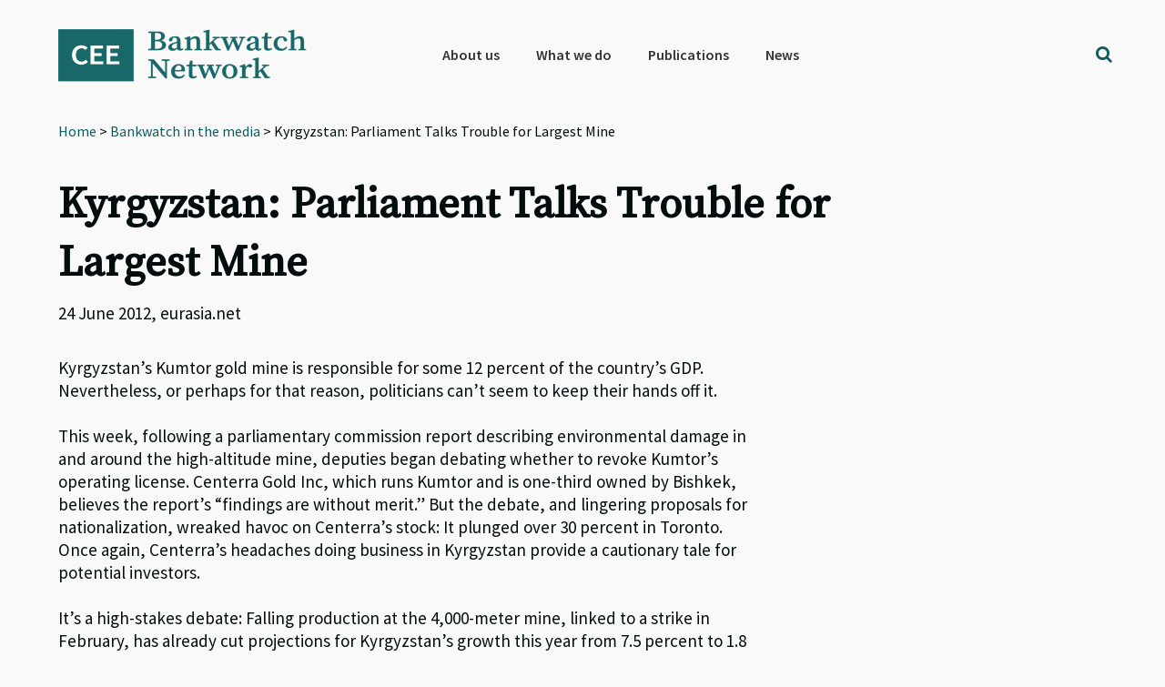

--- FILE ---
content_type: text/html; charset=utf-8
request_url: https://www.google.com/recaptcha/api2/anchor?ar=1&k=6Lfh3LQUAAAAALCJ-O4rkVrTbVFE7HtgCobhTW6N&co=aHR0cHM6Ly9iYW5rd2F0Y2gub3JnOjQ0Mw..&hl=en&v=N67nZn4AqZkNcbeMu4prBgzg&size=invisible&anchor-ms=20000&execute-ms=30000&cb=x5daxx6iupn
body_size: 48773
content:
<!DOCTYPE HTML><html dir="ltr" lang="en"><head><meta http-equiv="Content-Type" content="text/html; charset=UTF-8">
<meta http-equiv="X-UA-Compatible" content="IE=edge">
<title>reCAPTCHA</title>
<style type="text/css">
/* cyrillic-ext */
@font-face {
  font-family: 'Roboto';
  font-style: normal;
  font-weight: 400;
  font-stretch: 100%;
  src: url(//fonts.gstatic.com/s/roboto/v48/KFO7CnqEu92Fr1ME7kSn66aGLdTylUAMa3GUBHMdazTgWw.woff2) format('woff2');
  unicode-range: U+0460-052F, U+1C80-1C8A, U+20B4, U+2DE0-2DFF, U+A640-A69F, U+FE2E-FE2F;
}
/* cyrillic */
@font-face {
  font-family: 'Roboto';
  font-style: normal;
  font-weight: 400;
  font-stretch: 100%;
  src: url(//fonts.gstatic.com/s/roboto/v48/KFO7CnqEu92Fr1ME7kSn66aGLdTylUAMa3iUBHMdazTgWw.woff2) format('woff2');
  unicode-range: U+0301, U+0400-045F, U+0490-0491, U+04B0-04B1, U+2116;
}
/* greek-ext */
@font-face {
  font-family: 'Roboto';
  font-style: normal;
  font-weight: 400;
  font-stretch: 100%;
  src: url(//fonts.gstatic.com/s/roboto/v48/KFO7CnqEu92Fr1ME7kSn66aGLdTylUAMa3CUBHMdazTgWw.woff2) format('woff2');
  unicode-range: U+1F00-1FFF;
}
/* greek */
@font-face {
  font-family: 'Roboto';
  font-style: normal;
  font-weight: 400;
  font-stretch: 100%;
  src: url(//fonts.gstatic.com/s/roboto/v48/KFO7CnqEu92Fr1ME7kSn66aGLdTylUAMa3-UBHMdazTgWw.woff2) format('woff2');
  unicode-range: U+0370-0377, U+037A-037F, U+0384-038A, U+038C, U+038E-03A1, U+03A3-03FF;
}
/* math */
@font-face {
  font-family: 'Roboto';
  font-style: normal;
  font-weight: 400;
  font-stretch: 100%;
  src: url(//fonts.gstatic.com/s/roboto/v48/KFO7CnqEu92Fr1ME7kSn66aGLdTylUAMawCUBHMdazTgWw.woff2) format('woff2');
  unicode-range: U+0302-0303, U+0305, U+0307-0308, U+0310, U+0312, U+0315, U+031A, U+0326-0327, U+032C, U+032F-0330, U+0332-0333, U+0338, U+033A, U+0346, U+034D, U+0391-03A1, U+03A3-03A9, U+03B1-03C9, U+03D1, U+03D5-03D6, U+03F0-03F1, U+03F4-03F5, U+2016-2017, U+2034-2038, U+203C, U+2040, U+2043, U+2047, U+2050, U+2057, U+205F, U+2070-2071, U+2074-208E, U+2090-209C, U+20D0-20DC, U+20E1, U+20E5-20EF, U+2100-2112, U+2114-2115, U+2117-2121, U+2123-214F, U+2190, U+2192, U+2194-21AE, U+21B0-21E5, U+21F1-21F2, U+21F4-2211, U+2213-2214, U+2216-22FF, U+2308-230B, U+2310, U+2319, U+231C-2321, U+2336-237A, U+237C, U+2395, U+239B-23B7, U+23D0, U+23DC-23E1, U+2474-2475, U+25AF, U+25B3, U+25B7, U+25BD, U+25C1, U+25CA, U+25CC, U+25FB, U+266D-266F, U+27C0-27FF, U+2900-2AFF, U+2B0E-2B11, U+2B30-2B4C, U+2BFE, U+3030, U+FF5B, U+FF5D, U+1D400-1D7FF, U+1EE00-1EEFF;
}
/* symbols */
@font-face {
  font-family: 'Roboto';
  font-style: normal;
  font-weight: 400;
  font-stretch: 100%;
  src: url(//fonts.gstatic.com/s/roboto/v48/KFO7CnqEu92Fr1ME7kSn66aGLdTylUAMaxKUBHMdazTgWw.woff2) format('woff2');
  unicode-range: U+0001-000C, U+000E-001F, U+007F-009F, U+20DD-20E0, U+20E2-20E4, U+2150-218F, U+2190, U+2192, U+2194-2199, U+21AF, U+21E6-21F0, U+21F3, U+2218-2219, U+2299, U+22C4-22C6, U+2300-243F, U+2440-244A, U+2460-24FF, U+25A0-27BF, U+2800-28FF, U+2921-2922, U+2981, U+29BF, U+29EB, U+2B00-2BFF, U+4DC0-4DFF, U+FFF9-FFFB, U+10140-1018E, U+10190-1019C, U+101A0, U+101D0-101FD, U+102E0-102FB, U+10E60-10E7E, U+1D2C0-1D2D3, U+1D2E0-1D37F, U+1F000-1F0FF, U+1F100-1F1AD, U+1F1E6-1F1FF, U+1F30D-1F30F, U+1F315, U+1F31C, U+1F31E, U+1F320-1F32C, U+1F336, U+1F378, U+1F37D, U+1F382, U+1F393-1F39F, U+1F3A7-1F3A8, U+1F3AC-1F3AF, U+1F3C2, U+1F3C4-1F3C6, U+1F3CA-1F3CE, U+1F3D4-1F3E0, U+1F3ED, U+1F3F1-1F3F3, U+1F3F5-1F3F7, U+1F408, U+1F415, U+1F41F, U+1F426, U+1F43F, U+1F441-1F442, U+1F444, U+1F446-1F449, U+1F44C-1F44E, U+1F453, U+1F46A, U+1F47D, U+1F4A3, U+1F4B0, U+1F4B3, U+1F4B9, U+1F4BB, U+1F4BF, U+1F4C8-1F4CB, U+1F4D6, U+1F4DA, U+1F4DF, U+1F4E3-1F4E6, U+1F4EA-1F4ED, U+1F4F7, U+1F4F9-1F4FB, U+1F4FD-1F4FE, U+1F503, U+1F507-1F50B, U+1F50D, U+1F512-1F513, U+1F53E-1F54A, U+1F54F-1F5FA, U+1F610, U+1F650-1F67F, U+1F687, U+1F68D, U+1F691, U+1F694, U+1F698, U+1F6AD, U+1F6B2, U+1F6B9-1F6BA, U+1F6BC, U+1F6C6-1F6CF, U+1F6D3-1F6D7, U+1F6E0-1F6EA, U+1F6F0-1F6F3, U+1F6F7-1F6FC, U+1F700-1F7FF, U+1F800-1F80B, U+1F810-1F847, U+1F850-1F859, U+1F860-1F887, U+1F890-1F8AD, U+1F8B0-1F8BB, U+1F8C0-1F8C1, U+1F900-1F90B, U+1F93B, U+1F946, U+1F984, U+1F996, U+1F9E9, U+1FA00-1FA6F, U+1FA70-1FA7C, U+1FA80-1FA89, U+1FA8F-1FAC6, U+1FACE-1FADC, U+1FADF-1FAE9, U+1FAF0-1FAF8, U+1FB00-1FBFF;
}
/* vietnamese */
@font-face {
  font-family: 'Roboto';
  font-style: normal;
  font-weight: 400;
  font-stretch: 100%;
  src: url(//fonts.gstatic.com/s/roboto/v48/KFO7CnqEu92Fr1ME7kSn66aGLdTylUAMa3OUBHMdazTgWw.woff2) format('woff2');
  unicode-range: U+0102-0103, U+0110-0111, U+0128-0129, U+0168-0169, U+01A0-01A1, U+01AF-01B0, U+0300-0301, U+0303-0304, U+0308-0309, U+0323, U+0329, U+1EA0-1EF9, U+20AB;
}
/* latin-ext */
@font-face {
  font-family: 'Roboto';
  font-style: normal;
  font-weight: 400;
  font-stretch: 100%;
  src: url(//fonts.gstatic.com/s/roboto/v48/KFO7CnqEu92Fr1ME7kSn66aGLdTylUAMa3KUBHMdazTgWw.woff2) format('woff2');
  unicode-range: U+0100-02BA, U+02BD-02C5, U+02C7-02CC, U+02CE-02D7, U+02DD-02FF, U+0304, U+0308, U+0329, U+1D00-1DBF, U+1E00-1E9F, U+1EF2-1EFF, U+2020, U+20A0-20AB, U+20AD-20C0, U+2113, U+2C60-2C7F, U+A720-A7FF;
}
/* latin */
@font-face {
  font-family: 'Roboto';
  font-style: normal;
  font-weight: 400;
  font-stretch: 100%;
  src: url(//fonts.gstatic.com/s/roboto/v48/KFO7CnqEu92Fr1ME7kSn66aGLdTylUAMa3yUBHMdazQ.woff2) format('woff2');
  unicode-range: U+0000-00FF, U+0131, U+0152-0153, U+02BB-02BC, U+02C6, U+02DA, U+02DC, U+0304, U+0308, U+0329, U+2000-206F, U+20AC, U+2122, U+2191, U+2193, U+2212, U+2215, U+FEFF, U+FFFD;
}
/* cyrillic-ext */
@font-face {
  font-family: 'Roboto';
  font-style: normal;
  font-weight: 500;
  font-stretch: 100%;
  src: url(//fonts.gstatic.com/s/roboto/v48/KFO7CnqEu92Fr1ME7kSn66aGLdTylUAMa3GUBHMdazTgWw.woff2) format('woff2');
  unicode-range: U+0460-052F, U+1C80-1C8A, U+20B4, U+2DE0-2DFF, U+A640-A69F, U+FE2E-FE2F;
}
/* cyrillic */
@font-face {
  font-family: 'Roboto';
  font-style: normal;
  font-weight: 500;
  font-stretch: 100%;
  src: url(//fonts.gstatic.com/s/roboto/v48/KFO7CnqEu92Fr1ME7kSn66aGLdTylUAMa3iUBHMdazTgWw.woff2) format('woff2');
  unicode-range: U+0301, U+0400-045F, U+0490-0491, U+04B0-04B1, U+2116;
}
/* greek-ext */
@font-face {
  font-family: 'Roboto';
  font-style: normal;
  font-weight: 500;
  font-stretch: 100%;
  src: url(//fonts.gstatic.com/s/roboto/v48/KFO7CnqEu92Fr1ME7kSn66aGLdTylUAMa3CUBHMdazTgWw.woff2) format('woff2');
  unicode-range: U+1F00-1FFF;
}
/* greek */
@font-face {
  font-family: 'Roboto';
  font-style: normal;
  font-weight: 500;
  font-stretch: 100%;
  src: url(//fonts.gstatic.com/s/roboto/v48/KFO7CnqEu92Fr1ME7kSn66aGLdTylUAMa3-UBHMdazTgWw.woff2) format('woff2');
  unicode-range: U+0370-0377, U+037A-037F, U+0384-038A, U+038C, U+038E-03A1, U+03A3-03FF;
}
/* math */
@font-face {
  font-family: 'Roboto';
  font-style: normal;
  font-weight: 500;
  font-stretch: 100%;
  src: url(//fonts.gstatic.com/s/roboto/v48/KFO7CnqEu92Fr1ME7kSn66aGLdTylUAMawCUBHMdazTgWw.woff2) format('woff2');
  unicode-range: U+0302-0303, U+0305, U+0307-0308, U+0310, U+0312, U+0315, U+031A, U+0326-0327, U+032C, U+032F-0330, U+0332-0333, U+0338, U+033A, U+0346, U+034D, U+0391-03A1, U+03A3-03A9, U+03B1-03C9, U+03D1, U+03D5-03D6, U+03F0-03F1, U+03F4-03F5, U+2016-2017, U+2034-2038, U+203C, U+2040, U+2043, U+2047, U+2050, U+2057, U+205F, U+2070-2071, U+2074-208E, U+2090-209C, U+20D0-20DC, U+20E1, U+20E5-20EF, U+2100-2112, U+2114-2115, U+2117-2121, U+2123-214F, U+2190, U+2192, U+2194-21AE, U+21B0-21E5, U+21F1-21F2, U+21F4-2211, U+2213-2214, U+2216-22FF, U+2308-230B, U+2310, U+2319, U+231C-2321, U+2336-237A, U+237C, U+2395, U+239B-23B7, U+23D0, U+23DC-23E1, U+2474-2475, U+25AF, U+25B3, U+25B7, U+25BD, U+25C1, U+25CA, U+25CC, U+25FB, U+266D-266F, U+27C0-27FF, U+2900-2AFF, U+2B0E-2B11, U+2B30-2B4C, U+2BFE, U+3030, U+FF5B, U+FF5D, U+1D400-1D7FF, U+1EE00-1EEFF;
}
/* symbols */
@font-face {
  font-family: 'Roboto';
  font-style: normal;
  font-weight: 500;
  font-stretch: 100%;
  src: url(//fonts.gstatic.com/s/roboto/v48/KFO7CnqEu92Fr1ME7kSn66aGLdTylUAMaxKUBHMdazTgWw.woff2) format('woff2');
  unicode-range: U+0001-000C, U+000E-001F, U+007F-009F, U+20DD-20E0, U+20E2-20E4, U+2150-218F, U+2190, U+2192, U+2194-2199, U+21AF, U+21E6-21F0, U+21F3, U+2218-2219, U+2299, U+22C4-22C6, U+2300-243F, U+2440-244A, U+2460-24FF, U+25A0-27BF, U+2800-28FF, U+2921-2922, U+2981, U+29BF, U+29EB, U+2B00-2BFF, U+4DC0-4DFF, U+FFF9-FFFB, U+10140-1018E, U+10190-1019C, U+101A0, U+101D0-101FD, U+102E0-102FB, U+10E60-10E7E, U+1D2C0-1D2D3, U+1D2E0-1D37F, U+1F000-1F0FF, U+1F100-1F1AD, U+1F1E6-1F1FF, U+1F30D-1F30F, U+1F315, U+1F31C, U+1F31E, U+1F320-1F32C, U+1F336, U+1F378, U+1F37D, U+1F382, U+1F393-1F39F, U+1F3A7-1F3A8, U+1F3AC-1F3AF, U+1F3C2, U+1F3C4-1F3C6, U+1F3CA-1F3CE, U+1F3D4-1F3E0, U+1F3ED, U+1F3F1-1F3F3, U+1F3F5-1F3F7, U+1F408, U+1F415, U+1F41F, U+1F426, U+1F43F, U+1F441-1F442, U+1F444, U+1F446-1F449, U+1F44C-1F44E, U+1F453, U+1F46A, U+1F47D, U+1F4A3, U+1F4B0, U+1F4B3, U+1F4B9, U+1F4BB, U+1F4BF, U+1F4C8-1F4CB, U+1F4D6, U+1F4DA, U+1F4DF, U+1F4E3-1F4E6, U+1F4EA-1F4ED, U+1F4F7, U+1F4F9-1F4FB, U+1F4FD-1F4FE, U+1F503, U+1F507-1F50B, U+1F50D, U+1F512-1F513, U+1F53E-1F54A, U+1F54F-1F5FA, U+1F610, U+1F650-1F67F, U+1F687, U+1F68D, U+1F691, U+1F694, U+1F698, U+1F6AD, U+1F6B2, U+1F6B9-1F6BA, U+1F6BC, U+1F6C6-1F6CF, U+1F6D3-1F6D7, U+1F6E0-1F6EA, U+1F6F0-1F6F3, U+1F6F7-1F6FC, U+1F700-1F7FF, U+1F800-1F80B, U+1F810-1F847, U+1F850-1F859, U+1F860-1F887, U+1F890-1F8AD, U+1F8B0-1F8BB, U+1F8C0-1F8C1, U+1F900-1F90B, U+1F93B, U+1F946, U+1F984, U+1F996, U+1F9E9, U+1FA00-1FA6F, U+1FA70-1FA7C, U+1FA80-1FA89, U+1FA8F-1FAC6, U+1FACE-1FADC, U+1FADF-1FAE9, U+1FAF0-1FAF8, U+1FB00-1FBFF;
}
/* vietnamese */
@font-face {
  font-family: 'Roboto';
  font-style: normal;
  font-weight: 500;
  font-stretch: 100%;
  src: url(//fonts.gstatic.com/s/roboto/v48/KFO7CnqEu92Fr1ME7kSn66aGLdTylUAMa3OUBHMdazTgWw.woff2) format('woff2');
  unicode-range: U+0102-0103, U+0110-0111, U+0128-0129, U+0168-0169, U+01A0-01A1, U+01AF-01B0, U+0300-0301, U+0303-0304, U+0308-0309, U+0323, U+0329, U+1EA0-1EF9, U+20AB;
}
/* latin-ext */
@font-face {
  font-family: 'Roboto';
  font-style: normal;
  font-weight: 500;
  font-stretch: 100%;
  src: url(//fonts.gstatic.com/s/roboto/v48/KFO7CnqEu92Fr1ME7kSn66aGLdTylUAMa3KUBHMdazTgWw.woff2) format('woff2');
  unicode-range: U+0100-02BA, U+02BD-02C5, U+02C7-02CC, U+02CE-02D7, U+02DD-02FF, U+0304, U+0308, U+0329, U+1D00-1DBF, U+1E00-1E9F, U+1EF2-1EFF, U+2020, U+20A0-20AB, U+20AD-20C0, U+2113, U+2C60-2C7F, U+A720-A7FF;
}
/* latin */
@font-face {
  font-family: 'Roboto';
  font-style: normal;
  font-weight: 500;
  font-stretch: 100%;
  src: url(//fonts.gstatic.com/s/roboto/v48/KFO7CnqEu92Fr1ME7kSn66aGLdTylUAMa3yUBHMdazQ.woff2) format('woff2');
  unicode-range: U+0000-00FF, U+0131, U+0152-0153, U+02BB-02BC, U+02C6, U+02DA, U+02DC, U+0304, U+0308, U+0329, U+2000-206F, U+20AC, U+2122, U+2191, U+2193, U+2212, U+2215, U+FEFF, U+FFFD;
}
/* cyrillic-ext */
@font-face {
  font-family: 'Roboto';
  font-style: normal;
  font-weight: 900;
  font-stretch: 100%;
  src: url(//fonts.gstatic.com/s/roboto/v48/KFO7CnqEu92Fr1ME7kSn66aGLdTylUAMa3GUBHMdazTgWw.woff2) format('woff2');
  unicode-range: U+0460-052F, U+1C80-1C8A, U+20B4, U+2DE0-2DFF, U+A640-A69F, U+FE2E-FE2F;
}
/* cyrillic */
@font-face {
  font-family: 'Roboto';
  font-style: normal;
  font-weight: 900;
  font-stretch: 100%;
  src: url(//fonts.gstatic.com/s/roboto/v48/KFO7CnqEu92Fr1ME7kSn66aGLdTylUAMa3iUBHMdazTgWw.woff2) format('woff2');
  unicode-range: U+0301, U+0400-045F, U+0490-0491, U+04B0-04B1, U+2116;
}
/* greek-ext */
@font-face {
  font-family: 'Roboto';
  font-style: normal;
  font-weight: 900;
  font-stretch: 100%;
  src: url(//fonts.gstatic.com/s/roboto/v48/KFO7CnqEu92Fr1ME7kSn66aGLdTylUAMa3CUBHMdazTgWw.woff2) format('woff2');
  unicode-range: U+1F00-1FFF;
}
/* greek */
@font-face {
  font-family: 'Roboto';
  font-style: normal;
  font-weight: 900;
  font-stretch: 100%;
  src: url(//fonts.gstatic.com/s/roboto/v48/KFO7CnqEu92Fr1ME7kSn66aGLdTylUAMa3-UBHMdazTgWw.woff2) format('woff2');
  unicode-range: U+0370-0377, U+037A-037F, U+0384-038A, U+038C, U+038E-03A1, U+03A3-03FF;
}
/* math */
@font-face {
  font-family: 'Roboto';
  font-style: normal;
  font-weight: 900;
  font-stretch: 100%;
  src: url(//fonts.gstatic.com/s/roboto/v48/KFO7CnqEu92Fr1ME7kSn66aGLdTylUAMawCUBHMdazTgWw.woff2) format('woff2');
  unicode-range: U+0302-0303, U+0305, U+0307-0308, U+0310, U+0312, U+0315, U+031A, U+0326-0327, U+032C, U+032F-0330, U+0332-0333, U+0338, U+033A, U+0346, U+034D, U+0391-03A1, U+03A3-03A9, U+03B1-03C9, U+03D1, U+03D5-03D6, U+03F0-03F1, U+03F4-03F5, U+2016-2017, U+2034-2038, U+203C, U+2040, U+2043, U+2047, U+2050, U+2057, U+205F, U+2070-2071, U+2074-208E, U+2090-209C, U+20D0-20DC, U+20E1, U+20E5-20EF, U+2100-2112, U+2114-2115, U+2117-2121, U+2123-214F, U+2190, U+2192, U+2194-21AE, U+21B0-21E5, U+21F1-21F2, U+21F4-2211, U+2213-2214, U+2216-22FF, U+2308-230B, U+2310, U+2319, U+231C-2321, U+2336-237A, U+237C, U+2395, U+239B-23B7, U+23D0, U+23DC-23E1, U+2474-2475, U+25AF, U+25B3, U+25B7, U+25BD, U+25C1, U+25CA, U+25CC, U+25FB, U+266D-266F, U+27C0-27FF, U+2900-2AFF, U+2B0E-2B11, U+2B30-2B4C, U+2BFE, U+3030, U+FF5B, U+FF5D, U+1D400-1D7FF, U+1EE00-1EEFF;
}
/* symbols */
@font-face {
  font-family: 'Roboto';
  font-style: normal;
  font-weight: 900;
  font-stretch: 100%;
  src: url(//fonts.gstatic.com/s/roboto/v48/KFO7CnqEu92Fr1ME7kSn66aGLdTylUAMaxKUBHMdazTgWw.woff2) format('woff2');
  unicode-range: U+0001-000C, U+000E-001F, U+007F-009F, U+20DD-20E0, U+20E2-20E4, U+2150-218F, U+2190, U+2192, U+2194-2199, U+21AF, U+21E6-21F0, U+21F3, U+2218-2219, U+2299, U+22C4-22C6, U+2300-243F, U+2440-244A, U+2460-24FF, U+25A0-27BF, U+2800-28FF, U+2921-2922, U+2981, U+29BF, U+29EB, U+2B00-2BFF, U+4DC0-4DFF, U+FFF9-FFFB, U+10140-1018E, U+10190-1019C, U+101A0, U+101D0-101FD, U+102E0-102FB, U+10E60-10E7E, U+1D2C0-1D2D3, U+1D2E0-1D37F, U+1F000-1F0FF, U+1F100-1F1AD, U+1F1E6-1F1FF, U+1F30D-1F30F, U+1F315, U+1F31C, U+1F31E, U+1F320-1F32C, U+1F336, U+1F378, U+1F37D, U+1F382, U+1F393-1F39F, U+1F3A7-1F3A8, U+1F3AC-1F3AF, U+1F3C2, U+1F3C4-1F3C6, U+1F3CA-1F3CE, U+1F3D4-1F3E0, U+1F3ED, U+1F3F1-1F3F3, U+1F3F5-1F3F7, U+1F408, U+1F415, U+1F41F, U+1F426, U+1F43F, U+1F441-1F442, U+1F444, U+1F446-1F449, U+1F44C-1F44E, U+1F453, U+1F46A, U+1F47D, U+1F4A3, U+1F4B0, U+1F4B3, U+1F4B9, U+1F4BB, U+1F4BF, U+1F4C8-1F4CB, U+1F4D6, U+1F4DA, U+1F4DF, U+1F4E3-1F4E6, U+1F4EA-1F4ED, U+1F4F7, U+1F4F9-1F4FB, U+1F4FD-1F4FE, U+1F503, U+1F507-1F50B, U+1F50D, U+1F512-1F513, U+1F53E-1F54A, U+1F54F-1F5FA, U+1F610, U+1F650-1F67F, U+1F687, U+1F68D, U+1F691, U+1F694, U+1F698, U+1F6AD, U+1F6B2, U+1F6B9-1F6BA, U+1F6BC, U+1F6C6-1F6CF, U+1F6D3-1F6D7, U+1F6E0-1F6EA, U+1F6F0-1F6F3, U+1F6F7-1F6FC, U+1F700-1F7FF, U+1F800-1F80B, U+1F810-1F847, U+1F850-1F859, U+1F860-1F887, U+1F890-1F8AD, U+1F8B0-1F8BB, U+1F8C0-1F8C1, U+1F900-1F90B, U+1F93B, U+1F946, U+1F984, U+1F996, U+1F9E9, U+1FA00-1FA6F, U+1FA70-1FA7C, U+1FA80-1FA89, U+1FA8F-1FAC6, U+1FACE-1FADC, U+1FADF-1FAE9, U+1FAF0-1FAF8, U+1FB00-1FBFF;
}
/* vietnamese */
@font-face {
  font-family: 'Roboto';
  font-style: normal;
  font-weight: 900;
  font-stretch: 100%;
  src: url(//fonts.gstatic.com/s/roboto/v48/KFO7CnqEu92Fr1ME7kSn66aGLdTylUAMa3OUBHMdazTgWw.woff2) format('woff2');
  unicode-range: U+0102-0103, U+0110-0111, U+0128-0129, U+0168-0169, U+01A0-01A1, U+01AF-01B0, U+0300-0301, U+0303-0304, U+0308-0309, U+0323, U+0329, U+1EA0-1EF9, U+20AB;
}
/* latin-ext */
@font-face {
  font-family: 'Roboto';
  font-style: normal;
  font-weight: 900;
  font-stretch: 100%;
  src: url(//fonts.gstatic.com/s/roboto/v48/KFO7CnqEu92Fr1ME7kSn66aGLdTylUAMa3KUBHMdazTgWw.woff2) format('woff2');
  unicode-range: U+0100-02BA, U+02BD-02C5, U+02C7-02CC, U+02CE-02D7, U+02DD-02FF, U+0304, U+0308, U+0329, U+1D00-1DBF, U+1E00-1E9F, U+1EF2-1EFF, U+2020, U+20A0-20AB, U+20AD-20C0, U+2113, U+2C60-2C7F, U+A720-A7FF;
}
/* latin */
@font-face {
  font-family: 'Roboto';
  font-style: normal;
  font-weight: 900;
  font-stretch: 100%;
  src: url(//fonts.gstatic.com/s/roboto/v48/KFO7CnqEu92Fr1ME7kSn66aGLdTylUAMa3yUBHMdazQ.woff2) format('woff2');
  unicode-range: U+0000-00FF, U+0131, U+0152-0153, U+02BB-02BC, U+02C6, U+02DA, U+02DC, U+0304, U+0308, U+0329, U+2000-206F, U+20AC, U+2122, U+2191, U+2193, U+2212, U+2215, U+FEFF, U+FFFD;
}

</style>
<link rel="stylesheet" type="text/css" href="https://www.gstatic.com/recaptcha/releases/N67nZn4AqZkNcbeMu4prBgzg/styles__ltr.css">
<script nonce="2BfyZKVaHC6hel9yePTVVg" type="text/javascript">window['__recaptcha_api'] = 'https://www.google.com/recaptcha/api2/';</script>
<script type="text/javascript" src="https://www.gstatic.com/recaptcha/releases/N67nZn4AqZkNcbeMu4prBgzg/recaptcha__en.js" nonce="2BfyZKVaHC6hel9yePTVVg">
      
    </script></head>
<body><div id="rc-anchor-alert" class="rc-anchor-alert"></div>
<input type="hidden" id="recaptcha-token" value="[base64]">
<script type="text/javascript" nonce="2BfyZKVaHC6hel9yePTVVg">
      recaptcha.anchor.Main.init("[\x22ainput\x22,[\x22bgdata\x22,\x22\x22,\[base64]/[base64]/[base64]/bmV3IHJbeF0oY1swXSk6RT09Mj9uZXcgclt4XShjWzBdLGNbMV0pOkU9PTM/bmV3IHJbeF0oY1swXSxjWzFdLGNbMl0pOkU9PTQ/[base64]/[base64]/[base64]/[base64]/[base64]/[base64]/[base64]/[base64]\x22,\[base64]\\u003d\x22,\x22wq/DgXLDnVbDoD/DmcKpPHPDpS/CuTTDuyVbwq14wqlCwqDDmA0ZwrjCsUVRw6vDtTTCnVfClBHDqsKCw4wEw5zDssKHMCjCvnrDoAlaAknDpsOBwrjCj8OuB8KNw7wTwobDiR4Dw4HCtF5dfMKGw7rCrMK6FMKjwrYuwozDssObWMKVwo3Csi/[base64]/DtMOsw5/DjDXCnmc9w6E2SF/CkzN6fMO5w4hcw6/DicKObgQ2GMOENMOsworDkMKaw4nCscO4GSDDgMOBTMKJw7TDvh/[base64]/w7Bcw5rDl8KBwq3DphnCpDbClkXCn8KZw6zDlwfCh8OIwq/DjsKaK34Gw6RBw5RfYcOWQxLDhcKGajXDpsOVA3DClyjDtsKvCMOHZkQHwrbCjlo6w406wqEQwq7CnDLDlMKTLsK/w4keSiIfEcOPW8KlE2rCtHB6w5cEbEZHw6zCucK1SkDCrkzCg8KAD3LDkMOtZhpWA8KSw7HCgiRTw5LDqsKbw47Clns1W8OnWw0TVhMZw7IPV0ZTfsKGw59GGWZ+XELDocK9w7/CjMKcw7t0dQY+woDCojTChhXDocOvwrw3HsO7AXplw7lAMMKqwqw+FsOAw4M+wr3DgELCgsOWL8OMT8KXP8K2YcKTf8O8wqw+LBzDk3rDohYSwpZPwpwnLWQADMKLBMOPCcOARcOidsOGwqXCpU/Ct8KewokMXMOcDsKLwpAuKsKLSsORwqPDqRMpwo8AQRzDncKQacOkKMO9wqB7w6/Ct8O1Ahhed8KSB8ObdsKEPBB0F8Kbw7bCjyDDmsO8wrtyEcKhNWU0dMOGwqrCtsO2QsO2w5sBB8Ozw7YccHXDi1LDmsOMwrhxTMKWw5MrHzllwroxM8OeBcOmw6ArfcK4CyQRwp/CrMK8wqR6w4fDu8KqCEbCvXDCuUopO8KGw589wrXCv3QUVmo7D3oswqEWOE1wIcOhN2ocDHHCtcKJMcKCwqXDqMOCw4TDtwM8O8KAwrPChjhsBsO5w6J0FnLCpChVam4cw4zDvMKuwqHDjkjDmgNmGsK0dmgUwrrDvVRdwqTDkA/CrjU/w43DtDElHgzDjVZew7LDoUzCqcKKwr45XsKOwoZvHibCoy/Du2lEBcKKw7kIQMO5Wx49CTBFEg3ClkJsAsOaK8OowpcPIEEbwrAhwr/Cg1VxJMOtScKNUj/Dtx9IX8O6w6PDgMOvaMOjw6JJw5bDmwssF34YNsO8HHLCt8OUw6QAP8Ouwp9uBHIWw7bDhMOHwqHDnMKtFsKKw64MXsOYwqHDphnDscK2JcKow7Ybw7nDpBMNVDXCmMKwB05DMcOuDhtMQU3DjS/Dk8Ozw6XDtwRPNRY2Nx3Dj8OaZsO0TyoZwroiBMKew79FMcOkKMOzwpNlRFFDwqrDpsOcWjPDvsKyw4J2w6XDuMKpw7nDg3DDp8OZwpp0BMOtb3TCi8OIw73DlRJTCsOjw4t5wpPCqhMXw7jCocKQw7zDtsKfw7VJw67CssO8wq1UWyFEBGA/bzLCtBtBRUMKUwEiwocbw65qb8OPw6ovITTDl8KDLMO6woEKw5gIw6nCv8K/bipNDVXDlk1Gwp/DkAAIw7jDlMOLaMKeewXDq8O6ak7DgjYrf0nDtcKaw7Y6fcO7wpkfw6hswq51w4nDrcKQJsOPwrwaw4APRcO2AMKFw6fDosKiK2lLwovDmnU4U3tyV8KsQBVww7/[base64]/GzRqFsOGFzDCvcOrw6NUwo7Ck8KlwoQawooOwrfCuVPDrW7CgMKUHsKHLynCpMK5JWfCmsKcBsONw4w/w5VZW0Uzw58IOC3CqsK6w7nDg1Nrwr1wVMK+BcOWD8KYwpk9GHJYw5nDtcKgKMKSw5vCl8O5T0N0YcKmw4TDgcK+w5nCocKMFG3CosORw5zCjUPDlzjDqDM3aX/DisO2woYvEMKbw5d8C8Ohb8Ogw4c7RkXClyTCv2XDsUjDvsO3IQ/[base64]/CosKSCcO5Vy7Dj0tSwo/CscK9VVd2w7nCqEVUwpfCggTDgcKowqwvJMKBwr5OYcOGDBvCsCtWwp4TwqcvwrzDkWnDnsKVfXfDpDrDnl3DiyjCmGNBwr0helXCmn/Cqn4SK8Kqw4vCqcKAECHDg2JGw5bDr8OLwrxaPlLDt8K1RcKKfMOVwq1rQi3CtMKpXhHDpcKyJXB5S8O/w7nCvg/DhMKvw5bDgCzCuBsDworDucKUU8OHw4zCj8KIw4zCkXnDpycDB8O8GTnCjmPDn0AGGcK6dDAEw4V8FDBlPsOmwo3CtcKWVMKYw7bDhX40wqkgwqLCr0fCqMOjw5kxw43Dq0/DvhjDvBpXWMOlfE/CrgrCjGzCvcO+wrsnw6bDhsKVaA3DomYew55JCMKdLWTCuDg6WDfCiMKIbg9Hwq9ewohfwrkpw5ZyH8KUV8Onwpsnw5c8B8KuL8KHwrdNwqbDogV0wqpowrvDp8KUw7/DiRFLworChcOZOcOMwrrCu8KKw6AqTWpvOMOvEcO6MDxUwoxCL8OswonDky40GyHCt8KiwqJdCsKnYnHDgMK4OVh8wp5Pw6bDtxfCrV9eVSTCgcKodsKPwpMONxNyHl0obcKMw49tFMOjNMK/fTRiw7DDtcOYw7UkCkLDrRnDvsKRaxpvTMOtSj3CuSbCgDhIEg8vw7DDtMKsw5PCgiDDvMONwqJ1KMKVw6vDiRvCuMOBfsK0w44bHMKVwoDDvE/DoELClMK0wqnCnhvDqsOvdcOnw6fCkDE1FsKUw4FibsOgVTB2HsKow58Dwodsw67Du3skwpjDvFBnT34pDsKMBiQwM1vDsXJ4Ux1wZjA2RjfDmS7Dn1TCmyzCmsKCO0jDjCPCsC9nw4rCgg82wqQZw7rDvE/Dql9rXHbCnE0jw5fCmWTDosKFV1rDjjcbwpxeakzCtMK+wqlLw4TCow4eJQYWwo8Of8OTA1PCtcOmw7AVbsKEXsKXwpEFwpJ4w7ZcwrjDgsKdCTLClB3Cv8OTLsKfw6Ezw6/CksOZw4XDkwjChlrCmj0rP8OiwoQ9wow/wolDOsOtZMO+w5XDqcOMRR3CtXjDksOfw4zCg1TCjMOrwq51wqhBwqEZwplgfMOHGVfCrMOreWFSLsKdw4IHfXscwp4rw6jDjV9Bb8OXwo94w7tqDMKSa8KVwpfCgcKJbi/DpBHDm0XCgMOELsKrwpk9GyfCrwPCh8OVwp3CmMKJwr7DrS3CkMOOw57DqMKSwo3DqMK6McKFI1V6FWfDtcO5w67DmydkWjl3HsOKAxs4wrDDgx/DkcOdwoHDisORw4zDrjvDpxIVw5zCqSLClHUrw6LCgcOYcsKZw4HCicKyw4AVwpJOw7rCvXwKw4t3w6JXe8KvwrzDhsOjN8KTwqbCjQ7Cp8KowpXCn8KRSXrCt8Kew4Ajw51aw5cUw5sBw5jDik7Cv8Kiw73DhcK/w6LDuMOEw6dLwq/Djz/DtE4fwp3DhwTCrsOiOAllVCnDoADCvSktWkd9w4bDhcKLwqfDmcOaNcOFAGcPw4hCwoFGw47DjsObw65bHcKgdmtgaMO1w6AXwq0RRgorw4ElcsKIw64Bwp/DpcKqw6Qqw5vDicOFV8KRMcKmdMO7w7HDo8KNwpYFRSohXko/[base64]/[base64]/Ol87woFbMxzCmX17fsOzwodywrt2AcOAQMK9djsPw5HCuyhsFi8ZfsOjw48xWsK9w7vCnFcEwovCrMOxwo5GwpUww4zCkcKYw5/DjcO3PG/CpsKcwqF4w6BpwrBew7IkX8K7esKww58Xw5RDDgjCmX3CkMKeSMOiSz4fwpA0YsKHXC3Cjx4gTMOvCcK7dcK8PMOuw6DDv8KYw6LCgsK/f8KOf8OAwpDCoV5lw6vDlnPDhcOoRkPCoQxZaMO/XcKawobClC0CSsKFB8O+wpBjZMO/[base64]/w6okw4vDn8ORwoDDmcO6T0fDgcKtTz4KwrMKwrZDwqRuw4czKn1jw4fDocOlw4PCscOCwp88cBItwqtlel3CnMKkwq3ClcKuwokrw7UcLXhEEilZaXJ5w4RSwrnClMKHwq7ChFLDksKow4/[base64]/[base64]/[base64]/D3ltK8OJK8KIwqACwq0XwoI4KxXDtDzDi8OqeD3Cp8Kuf0pgwqtTa8Oqw6Ulw6Y4fBEuwpvDqRDDs2TDpMOIH8ORBUfDmzJkWcKOw7jDpcObwqzCgC1rJR3DhEvCnMO5wozDhSXCsSXCkcKBRh3DtW/Dln3DoTDDlWDDrcKIwqwQMsK/[base64]/CrMKVwpLChBxEJxBSFlnDokbDosOUwp5AwqgHUMKVwqnCpMO2w70Ow4Nhw4EBw7ZSwphDUsOWCsKPU8OedcK+w6otDsOuesOXwr/DpTXCiMOLL3XCssOKw5ltw5hrcVUPYzHDhjhLwoPDvsKRcH8pw5TClhfDjn8LTMKzAHJbP2YGD8KqJkJ4EcKGHcO/Qh/DicOpVCLDpsOqwqQOYGnCg8O/wq3Dj2nCtGXDui8Nw7/[base64]/[base64]/fRfCpXvCpWvDgCTCgxzCnzpHbcOzasO9w4YEIiUlH8K5wq7DqRk0QcKRw5x3D8KdMcOdw5QHwqM+wqYsw5bDtkbCh8OiZsKqPMOnBS3DksKbwrhfJFfDm3xKw6FLw6rDmnoHw7ATUVJMTxLClTI3HsKRAsKSw4NYa8Odw5/CsMOHw5kpHC7ChMOKw4zDn8KVe8KiIyhfKHBkwrVaw78Jw7UhwrrCkgTDv8Kiw7c8w6VxG8ONaCbCsD0KwpbDk8OXwrvCtAPCn3Y1dsK8XsKDI8OjdcOCDkfCnRUlGywsWTnDlVF6wrLCicONecKqwqkGfMOFdcK+BcKfDU9WYhJ5GxfCskQ1wrZbw5/DoGIpaMOyw5fCpsOJF8KPwo9qCVxUPMOfwrLDhzbDnBfCosOQS3V8wrUVwrdJecKLdDbCq8O4w5vCtxDClENXw6LDlmHDqyrCjCpIwrLDgMOlwqM1w7AKZ8K4KWXCtcOeFMOEwrvDkjwHwq/DrsKFDx0QeMOwPSI1bsOBeU3DqMKMw7PDnk5iExYsw6rCg8Ovw4pLwq/DolbCrg5Dw5XCpwVkw6YQQSsoM07Co8KtwovCt8Ouw7IsQnXCqiYPwq5sD8KNN8K7wpDCsAELdCPCimDDrCkUw6Qxw4HDvSVkLWJfO8KCw49Dw40lwqI9w5LDhhPCuCHCrcKSwobDlhw+aMKKwonDmjstcMOHw5/DrcKLw5fDt3nCk2FxesOEI8KhFcKbw7nDosOfBA9+w6fClMOPXzslGcK0exvCnWJVwo92AkBjR8ODZl/DrxzCl8OkIsKGWBbCpncCSMKCdMKow7jCkAM2XcOywobDtsO5wqbDr2JqwqJSP8OKw74CBmvDl0JJBU5pw5gqwqwwY8OYGiFZZ8KkeBfDv04dOcOow60ywqXCucO5UcOXw7XDoMOnw6wIOW/Do8KFwpTDvTrCt30owo0Kw4M9w7jDg0rDs8ONJcKZw5QTL8KxMcKEwqpXGsOSw6VGw77DjcK/[base64]/ClMOAwo7Dhxhcw75qwpDDkDDCjCQCwovCisO7JMOfNsKqw5xhKcK2wpQdwqLCj8KJQx8/VcObNsKgw6/DhHwlw5EWw6nDrGPDiAxgC8KfwqMdw4UdXEHDhMOmeHzDlkJkeMK7GkDDpF/ChSbDqTVyZ8KxLMKnwq/[base64]/DhMO+OHUrbgLDqW7CvFZIwqEAe8KlAMOAw6fCu8KHLWvDmsOswqPDhsKyw5lTw6N1acKSwojCtMKDw4LDhGjCm8KBKSguVG/DusOZwqQEKSsJwoHDkEZzYMKuwrFNWMKiZhTCmhPCszvCgGEaVG3CusODw6MQMcKtOgjCjcKEEn18wpjDmcKGwo/DiDzDjXB4wpwwT8K9Z8OUayZNworCpSDCm8OCAkzCtWZJwrjCpMK5wpUIOMO7eFLCj8KoaWzCsndGcsOMBsOEwqfDt8KdasKAE8OBSSQpwqfCqsK4w4DDlcKmHX3DqMOdw5Fye8K0w7nDqsK3w4VXFlTCk8KUDyskVA/Cg8Oaw57CkMK0S0k3b8OuFcONw4MwwoIdI1fDhsOFwoAiwqzCvlzDsl/Dk8KOacKxe0BhAcOewrBkwrPDmxDDrMOofcO4fBfDi8KBIMK7w4w/[base64]/[base64]/Cm7CtnFJRzwtw7vCpgjDksK1w4/CiVMqw4t6w7dZw7RhL03DhFTDpMKaw4PCqMK0esK0al5KWDHDvMK/[base64]/wq9sw6TCg8OIwqrDuxZrEsO2MwHCmGTCnQPDmVTCvCwXwrVHRsK1wpbDmMOvw7lQaBTCv1sZaFDDm8OnIMKFVj8dw6UOTsK5KMOnwrPDjcOxKiPCl8KRwpLDsTA9wqDCocOaC8OJUMOHPTXCq8OzMsOWcBdcw7oTwrDCncOaLcOdZMOEwrnCvj/[base64]/ZCrDisKLwppue8KpwrstXsKywphhwojCpHh/a8KAwqfDlcOYw4ZYw6zDqjLDmCQLDQlkVhDDvMO4wpMHdh4qw7zCj8OFw5/[base64]/DkS01bFrDpyIdUhdZbsK0ZDXDq8OuwofDpsKAwrhqw4Aaw5zDhmPCo09eRMKICBUdUivCj8O5Fz/Dr8OTwr/[base64]/DoRV3wpjDhBwpbsOLGWIyHMOlQ8KDCC7CrMK1DMKTw4zCiMK9NQtGw7RlbDFSw7pEw5zCpcOnw7HDqSDDj8Kaw6tuTcO8UWvCjcOKfFsiwqfCgXLCtMK0O8K9ZgZXGyPCpcOcwpvCgzXCoDjDtcKbwpUBK8Oswp/CnzrCl3QJw55yL8KPw7nCvcKiw73Ci8OJWSbCp8OpIDjCgzdfPcKvw7YtE0FdEyM4w4UVw4U8c2ITwr7Dp8OlQmDCsR4yYsOjTwXDh8KBecKGwoYMPlHDrcKBdXzCv8K8I2d8ZcOcBMKgR8KTw43DuMKSw41LUsKXMcOkw4ASBUbDlcKeaFPCtSRrwpQbw4Z/PEzCqXh6wrwsZALCuTjCi8KZwqoDw75+KMK6TsK5UsO2UsOzw6fDh8OFw7PCnEwYw5sgBw1mWlQaPcK+HMK3DcKbBcOmWAhdwrMkwrnDt8KdN8OnIcKUwp1aQ8ORwrMdw63CrMOowoZKw7k/wqDDrDEffXDDkcOMZsOrw6fDusKibsKIJ8OXcl/DhcKbwqjCqz1xw5PDosKZPcOsw68cPsOkw6nClip3B382w7MkZ1HChgg9wqPDk8Kkwrg/wpXDpsOMwrzCnsKnP0vColLCgSDDp8Kmw4tDd8KSZcKlwrBXCxzCnGLCrHwrwqVAOSHCl8KKw7nDtwwDBT5lwoR9wqA8wqFOJTjDhlnCplFHwqgnw7wpwpIiw7TDombCgcKkw7nDg8O2UxAdwozDrFHDjsOSwqTCmwnDvFMCDj1Gw5TDswrDqDlXK8KtQMO/w7ZqbsOKw4rCgMKCPcOFKFJVHzsvbMKsVMKRwp5bNHLCssO1wrgNCD0hw58sSS3CgW7Dk2k8w4vDgMKFKyvCl31xXcOzJMOLw7bDvDAUw7hjw7jCix1GDsO1wo7ChcO1wpbDoMK8wqhaMMKqwpk1wo/DijxWQF4BIMKUwpLDjMOqwpvChcODF1IOOXF2DsKBwr99w7FIwoDDtcOKw4TChUJ1w7pBwoXDlcOKw6fCpcKzAyMUwqYVLRoSwq3Dn0h9wpFwwrrDmMKvwpQUOjMULMOmw4ldwr4UVREIZ8OUw5w8TXA0TjjCg0DDjSdBw7bCj1/DucONfHp2QMKXwqvCnwvCqwNgLyfDlsOgwr0+wrsQFcKhw57DisKtwprDvMOawpzDusK5PMO9wrfCnwLCpMKiwpUyU8KgDWhywoXCtMO9w4rChwzDoDlQw7nDokIYw7lcw6vCscOuOyPCtcOpw7sNwrbCq2sJXTfCiE/[base64]/CuMKOYsOvLsOFwrErI8KWP8KnwqgGd8Oow7nDl8KkdEQgw61bMcOMwpBtw6V/wq7Ds0fChWzCjcOOwrjCiMKnwrHCmWbCusK9w7DCrcOHRcOlU05YeXxtCwXDumB3wrjCkWzCvsKUXwdVXsK1fDLCqwfCu2/[base64]/Ch3d8K8OsYMKrwphqwoDCgGzDsSzCp8K4w5nDmTBVFcOVAHdvIgPCgcOQwroIw7fDisKjOGTCpCcFH8O8w7xDw7gfwopgwoHDncOAbhHDjsKkwrrDtGfDlsKlScOEwplCw4HCu1rCmMKUc8KbahFpHcKDwpXDumhWXcKSecOWw6NUecOzAjQEM8OsAsOQw4rCmBd/PWMgw73Dm8KhRUzCtcKyw5HDnzbChCfDqCTCtxw0wqvCk8K6w5XDqTRQCjQNwrd2ecK+wpUMwqrDiivDjxfDhl5sfB/ClcKZw6LDhMOpVA7DmlHCmnnDgi3Ck8KvSMKlC8Oqw5Z1MMKFw5JQcsK9wqQfdcOzw4BMY2w/UEXCscOzMSTCizvDh07Dgx/[base64]/Zn7DpmjCs8OQw5HCjVhBw5/[base64]/BsOyworCkMOeWScFw7tAbz0KwosNKsKAwqZLwrllwq4xccKINsOzwqVgSyZ4BGvCj21FBVLDnMKvIMK4J8OGIcKMJ2Q8woY/RzjDnlzDlcO7wpbDosKYwqsNHk7DrMOYBkXDii5oMVkHKMKlEsKJWMKLwonCtiDChMKEw5vDvE5AJw5+wrvDgsKOCMKqOsK5w5oWwqDCrcKRZcKnwpkZwpDDnypFQXlHwoHCtnczSMKqw7kuw5rCn8OndjgBfcKyO3bCkRvDusKwEMKfOkTCvsKOwoTClR/CjsOkNSk8w54oYRHDgCQXwrhBeMKHwpA8VMOeWQHDikYZwp95w6zDlXgrwoZyBcKaXwjDqVTCqFJwe38Jwp0ywq3DjEdpwqZcw6VjBzjCqsONBcOgwp/CiVcPRREyFhnDu8OYwqjDp8KUwq56P8OxSUFqwprDkCF+w5rDs8KLRjbDpsKew50HBn/CkhhJw5R0wpnClHZgVMOrTlNxw648JMOYwrYKwqUdBsOGT8Krw55bAVLDgVrCt8KOC8KZFsKJEcKqw5bCjcKxwrs/w4XDtXElw67CiDvCn2xRw4kgMMKzJgnChsOEwpbDrMKsY8KbZsONDkc+wrVgwqAhUMOHw73DnzbDuzYBbcKIOMKjw7XCr8KywrXDu8O5wo3CsMOcVsKReFgJOsK/[base64]/DlMOnDiI1woXCrAR3ZEZXw7/[base64]/SsKmc8KzOwnDuF1RccK+wr3Dk8KawrzDtsKFwoTDmG/CojvCm8KgwonDgsKkw4/CuADDo8K3LcKGQHzDn8OZwofDksOlwqzCmsOQwokZMcOMwrR3ESUYwrEhwo4oJ8KHwpXDnW/DkMKLw4jCvsOyOVNNwpE3wq7CrsKxwo0sFcO6O3/DrMOlwp7ChcOBw5zClSfCgB/CosOgw6TDksOjwr0DwpNgNsOrwokswq8PQ8Onw65NA8OQw7gaWcKkwqk9wrpuw4XDjzfDrBbDoG3CkcOjasKRw5d5w6vDgMKkCsOCHBMICcKUaRFyUcOrOcKIFMO9PcOaw4HDlGHDh8K7w7/Chy3DhBRccTXCqSUMw7xPw6YiwqPDkQzDtCDDm8KWDsOhwo9PwqPDqMKkw53DvkFfbsKwHcKAw7HCv8OmPBR1D3fCpFwswr/[base64]/[base64]/KC5BYVcAwrzDrGdsI8OZwoYiw59pMcKOFcOhKcKJw7rDqcKUAsOdwqLCl8Kww4oRw48Fw4o4EcKoYzZcwrjDl8OQwqfCnsOIw5nDmlPCun3DtMOawrhuwrjCusKxa8KEwqxXXcODw7rClgEaOMK+wq4ww4NcwqrDm8KtwrJFNcKKeMKDwqvDhA3ClW/Dq1p/eBs/XVjDhcKPOMOaIHkKGn7DiiFRPSQDw40IYkvDhnMTLirCgwNQwqdSwqp9IcOIR8OYwqPDocO5W8Kdw6I6GA48acKdwpPDqsO3w6Jtwo0+wpbDgMKHRsOCwrgMVsKAwoA/w6vDtMOQw6gfGcKSdMKgJcOqw6AHwqpew5BGw6zCrCsOwrfCqsKiw7RXD8K+KAfCj8K2Sz3CrgfDkMOFwrDDhzcjw4bCjMOHUsOcS8O2wqkmZ1N3wqrDnMOYwr45MVHCiMKjwqvCmyITwq/DtsOxdAvDqMOXJR/[base64]/[base64]/CkQDw6ghwrZdaMOFIsOWAAIhwp/CqsKHwoXDjRR2w4Vbw4zCv8KwwpUoT8Kpw5zCtCzClXvDnsK2w4lqTMKSwq5Xw7fDl8KSwoDCpQ3CjC8JNMOWwp16T8KlOsKhUWh/[base64]/CgjtZw5V+U8O6USc/[base64]/DtkrCrgJEECzCqW4SFBbCvnfCgmRJDDXDjcO5w7bCr0nCg0EgWMKkw4UjI8OiwqUUw47CtsO+PlV1wozCrRrCuTXDiWTCs1sVUsO1GMODwrACw6TDghJ7w67CscOTw57DrxLDuVJVMg3CvsOWw5MeeWF4EsKjw77DpyXClh9belnCrMKHw5zCgsO0TsOLw4/Cu3kqwppgRGQhCWnDk8KsUcKNw6Z2w6nCiAvDhEfDqV9OdMKHQFI5aUV5VsKcM8Kjw5PCoyXCt8OSw4Vcwq7DtjLDkcOJc8OWBcOCBmJZbEgJw7ArRkrCscK9cGspw6zDi0FGAsORUU/DrjTDiHIhCsK1PiDDvsOwwp3CulEhwonDpyBoOsOpCFwgUnrCjsKswqRoRTfClsOQwovCmsKpw54wwo7Dg8O9w6TDkznDgsKgw6/[base64]/Dv8KbSV/Du3DDknzDhhnCk8OWMMOaGVLDsMOECsKpw4hQKnnDnVrDrjnCuywcw7PCkDMYw6jDtMObwrAHwq97JgDDtsK6wrx/[base64]/ClgcNT8OZKjjCogEyw59Oa21xwoTCplpvw5rCk8ObwpMbcMK9wpHDgcKXP8OXw4PCisOBw7LCnGnCvyN8G0HCs8K4VhhMwrXCvsKMwptCwrvCicOCwo/CoXBiaj8OwpUywrnCqT0uwpUbw5UPwqvDv8OKAcOcUsOgwpLCusKQw5rCo3xHwqjCjcORBjMBN8KOOTrDpgfChCjCncKubMKaw7HDuMORXH3CpcKhw7QDIcK0w4PDlFzCt8KqNlTDo2jClTHDp2/[base64]/CkcO6wqbDh8OvJSrCm8OnwqPCrQzCuMKgOcOaw4XClcKbw4HCohEYZsKSRVpPw41Ywpt3wooPw5RBw4TDn10FNsO2wrR5w71SMFo0wpHDphPDuMKhwq/CnCXDl8Ozw6PDusOYUmpTE2JxH1IqMcOAwovDusK0w4trNUE4GcKLwqg/alfDqHpEehnDgyZVKVEvwobDgsKaDjBUw7Nrw551wqPDkFnDjcOoFGHDncO7w7hkwrgAwrggw5HCswxaDcKwacKYw6VJw5U6DsOQaDImAVDCjDTDosOXw6TCuXVfwo3ClHXDscOHE0/CtcKgGcOYw7wcR2PCjHsTbnXDq8OdQ8OTw517wplWcHREw5PDpsKWXsKswplWwqXCmcK0dcOaSH8qwqxmNcKrwo/Chh7CqsO5bsOJSWHDuHl7E8Oswpscw5PDtMOGN3JiM3JNwpglwq08QMKbw7kxwrPClU95wo/[base64]/K8KVBgDCqmdLwqcswokdWMOIwr3CgxzDsmxoFsK2SsK+wrkKFmYXASQqc8KZwo/Cl3nCisKtwpfCmSUFIHM+Rxgjw54Ow4zDi2lcwqLDnDvCsmPDpsOBIMOaGsKXwoJYeSbDisOyDBLDmsKDwq3DvBbDh2c6wpbDvAE4wpDDgSDDtMOLwpFOwr7DlMKDw4NAw4JTwrxvw6dqMcK4McKFH1/[base64]/DmDfCsMKFwp3CsDAnwpctw5YkwoJOFcKtc8KMLSPCmcOrw6tGNWNXfMODdQ0DBcONwrZRasKtLMOlLcOlKS3Cnz16asKPwrQbwr3DhcOpwq3DpcKhEjouwpMaD8ORwr/CqMKZI8OUXcKTw4J8wppSwo/DsAbCp8KuAz0TTGfCujjDlkR9cjp2BXHDrhvCvEvDrcOaBRBebMOawpnCvmrCi0PDjMK9w63CpMOMwpUUw4hILynDn3DChGPDuS7Dm1rCtsOfG8OhUcKFw7zCtzsuZyPCr8OYwpgtwrgfe2TDrEM6W1QTw4FlAgduw7wbw4/Cl8O8wohaXMKrwqR+A1sMa2zDtMKkHMOVQMOHRCt5w7IGJ8KJS3xAwqRJw7k+w7DDv8O2wrYAVzHDhsKgw4rDrwN+DXVxd8KXFnjDocOGwqsMZcKuVW8NHsOZdMKdwogzBT8scMKJHXTDolvDm8Khw4PCncKkJ8O7wpZTw7LDkMKdCgHDrMKDXMOcc2V4VsO5DE/CrSUdw7PDpS3DlWXDq33DmyDCrVM2wrnDhDrCjcOjHDUZdcKewrJUwqV+w43CnkQew5NvdMK6UDfCrsKLA8OwQjzCsj/DvA0IMh82L8KeH8OFw5AVw6BcHsOlwoXDg2oBIl3DvsK0wpZAKcOCAWXDs8OUwpvCt8KPwp1JwpFXRnxhKmfCjVPChjrDpk/CpMKXJsOjZ8OwJGPDocO2DD/Drmowd3/DmcKFAMO9wpoUK2UiTcOvTMK3wqgXXsK0w5fDoWIFNxDCtCd1wqZMwq/[base64]/Awt0BDHDqivCtcOvL0QPw7tAIcOnMsKUR8OJwoxswozDpA4fABrCowZaTBhRw5wIdifCq8K2C0nCqTBCwrMxPg0Qw6PDu8OQw6bCucOZw59CwozCkSBhwpXDjMOew4/CucOcSy1VGMO0Ax/[base64]/Co8O2M8KRwr3Cv8KfGyjCkMK4XQzCrcKAwrPDn8OswqxpcMKWw7dtHiTCjTbCiHnCjsOjesKeGcOCV0BRwo/[base64]/MMOdw4Qmw4XCuMO6wqNcOsO/[base64]/E1TDqSNPwq0xw5o3HcK8wrHCrcO1w716w7PCpXoyw4TChcKtwrvDtW8Nwq9cwpd2KsKlw4/[base64]/Cp8Kaw4rCtw0vJVh0w71vIMK6UgfCknzDqsKsAMKyAsOEwojDrhbCr8OaZ8KOwo/DvcK1OsOYwplrwqnDhBNfL8KKw7B3YwrCm3fCksOfwqLDg8KmwqpxwqXDgldaAcOsw4Z7wpx7w5xSw73CgcKJC8KLw4bDssKvVDkUSRTCoH1vIcOVwo4Md2gDJUzDtn/[base64]/JsK3e0hRaivDlMK5WcOZwpbDqsKjKXEhw5pwG8KjWMOLK8KRCcO6N8OCwqPDrMOYVnrCjjcZw4PCtsO8YcKEw4JXw4HDosO3IjprTMOvw5zCvcOARSYbfMOVwpFUwpDDvXbChMOPwrx8VsKMP8KgHMK8woHCssOQdFJ6w5AYw78HwqjCrlXCk8KGEMOQwr/[base64]/CsjIfTMKTM8KpXsK9w43Dm2tlCW/DnMOowoYKw7x6wp/Cr8Kcw4Z6b1Z1DsK3IcOVwppAw48dwrYSbsOxwrxCw4ULwrcrw4LDssOoJsOgQQZ7w4zCtMKvNMOoJAnDt8Ohw6PDqsKXwrQwBMKCwq/CvwbDvsKBw47DvMOcGcOJwofCnsONMMKOwpHDmMOTc8KdwrdCV8KMwqzCk8OMUcKMEcOSCiHCtEgywo0tw4/[base64]/w5QDw4XCkBZlwoArTsKpw68Nw78pKMOmCsOCw4TDp8ODMMKDwq4Xw6XDisKjJScaMMKzDHLCvMOww5Zbw7EWwpFBwp/CvcKlRcKtw4DCoMKiwrM9dVXDjsKNw4rCksKcBR1jw67Dq8K0FF7CvsOvwoHDoMOiw43CicOxw5kxw57CisKMYcOlb8OAEiDDllHDlcK+QTDCvMOXwoPDtsK2NEMbLmUAw7Zpwr1Iw4hqwq1VEG/Cu23DlRjCp1wwc8O7Kj4xwqE4woLDtRTCmMOpwohIdMK5CwzDghnClMKyRVHCn0/CvgAUZcOrXnMIS03DisO9w6EMwqEfScOuw5HCtjzDncOGw6x1wrjCvlbDnhd5SjTCkGk4ecKPEMKEHMOmcsOOO8O9RkbDosK8e8OUwoDDl8O4AMKPw7ooJHfCoFfDrRXCl8OYw5t9K1PCtifCmX5Wwrdfw5F/w7ZfSEFXwrMvF8Odw5JTwoZZM3rCk8Ovw5/DhMOzwqIzZR3DmxdrAMOgXsOxwosowrPCssO5a8OewpjCtFnCojLCiGbDoHvDj8KNFybDmT9BBVDDicOEwrHDu8K3woHCn8OOwofDmkV+ZzsSw5XDsRdecHoGZGY0XcKKwr/CpBpOwpfCkDMtwrhTTcKOMMKkw7bCmcODaS/DmcKRN0MywrPDn8OtdQMHwpxhN8OEw47Dg8ODwrFow6dnw4LDhMKyGsKxeEAILcK3w6IzwovDqsKVYsKUwqjDhn/DqMKsRMO4TMK4wqxMw5rDkGpxw4zDlsOVw7bDhkPCjsOBScK3HEl2J3c7RwJbw6ddUcKofcOFw6DCqMKcw63DiAvDgMKyDi7CjnPCocOewrhOCTU0wohiw7Zuw7jCk8Ozw7jDiMK5fMOKDVRLw7oPw6UIwoIRwqzDmMOxdE/DqsK3RTrChzbDl1nDvcODw6PDo8OHFcO0FMOrw6dpGcOyDcKmw5wzWnDDgV7Dv8OEwo7CmXJAZMO0w7wmEGI1bGA2w5vChAvCvz0gGGLDhWTCkcKWw6/[base64]/Dv2RbwrMJJMOIw6HCs8OVwqgdw7o2w5rCm8OhGsKew4pzaV/DhMOTGsKFwpM8w4hHw4PDsMOOwq8twrjDn8OFw4s+w4HDiMKxwrDCtsOgw70GCQPDtsO+KcKmwrzDqAo2wp/DlXgmwqwew5MHN8K/w6wFw6lMw5rCuCtuwrbCtMOObEvCshYDMD9Vw7tSOMK5BwoDw4VRw6jDssOld8KcWMO0bC3DgMKoST3CvsKWCnQgF8OWw7vDiwPDg0YXIMKvR2fCk8OhU2IdWMO/wpvDjMO6NxJ8wqbDk0TDusKHw4fDksOKw7QAw7XCmiIfwqlVw5lTwp41UjnCvMOHwqwxwrhbHkINw6gVN8OMw7nDnCFZIMOoeMKQKsKSw5fDksOrJcKDLMKxw6rDvCXDvnnCgDjCrsKUwqDCs8KxJFXCrW1wa8Kaw7bCmG8GIz1wOGxKesKnwowIdEMNJmM/w4cSw6RQwr1VHsOxw6UXLcKVwpQtw4LCncOhXC8cJTnCpylewqfCl8KPL0oBwrtqAMOzw4/Cv3XDviQ2w7cAEcO1MsOVJwrDgXXDlsODwrzDicKVYD0kR1Z8w5IDw60Lw7TDoMOHCX/Cr8Kbwq5raB9rw5hRw7bCk8O+w7oQL8OqwpnDkRLDtQZ+C8OhwqVyB8KQTE/Di8KEwrJrw7nCkMKFYUTDksOTwrhaw4o1wpbCpDZ3fsKZF2hLbB3Dg8OvAAwIwqbDoMK8YsO2w4PCpBoBI8KFPMOYw6nCvGAUd0vCjyJtfMKgDcKew5pLKTDCjsO/UgE3QhpVQiUBPMK6PH3DsxrDmGR2wrnDuHMvw4VtwoXCoDrDlTRfJjvDkcOSGD3DqSwLwp7DgiTCucKADcKhCFlJw6zChhTDoBFewqLCkcOsKcOKVcOwwojDvMODd05HBm/Cp8O2EhjDtcKaNcOeVMKPbyzCpVslwp/DkDnCln/[base64]/DggTDrznCq2XCsHA4RTcIWHNdwpzDjsOow6ljBcK2TsKxw5jDri/[base64]/CoE1dFcKPw5/CsjDDvV3ChcKaL8KzwrQAFsKiOW1ww7lvHcO1cyR4w7fDkW8wYkwFw7bDvmALwq4dw58nVF00UMKNw6dBwp1pX8KDw6kdEMK1JcKzOibDkcObeycTw7rCpcOBIRoOHxnDm8OLw75EJSk9w78wwrPDisKKKMOmw48IwpbDqwbDo8O0wofDu8OmB8OPAcO4wp/[base64]/Cinsiw6RWdsOVEhrCgnXDvFstSTvCqMO4w5PDiD0OS0sVGcKvwp4qwqlow7PDsGcXGh3CqjXDtsKQYwLDqcO3wrQAw5gPwq4ewrpMeMK5cmpBXMO7wq7Cr0gZw6XDssOKw6Zrb8K9IMOIw4gtwqXCkU/CscKVw5PCjcO8wrxhw4PDg8OhYTVPw5HCnMK/w5U8V8OwbCYTwpg0QHbDqsOcwp91ZMOITHhpw53Cq1xyXlInWsOfw6vCsmgbw4dyZcKJBcKmwqPDk03DkTfChsORCcOOUjDDpMKsw6jCuGE0wqBrwrQnecKgwqMudzzDpG0cDGBpXsKrw6bCoCs2CkIawo/CtMKoccOPwp/Dv1XCiULCjMOkw4gOAxt4w7R2NsKRbMOaw5jDuwU/[base64]/CtRoOw57CocKqwqPDuGfDnsO2w7oyFXbDpS4sw49mO2rDg3fCusOaUkFjdsKCNsKCwrPDu2Rkw67CtjXDpUbDrMOFwp8gV2fCtcK5cBMuwplmwo0jw4PCusKmVkBOwrrCpcKow7BHEiHDjMOswo3CvkZ+wpbDlsK4GUdKc8OUT8Ofw77DkzPClsOrwp/[base64]/CgsOfM8OFw7zCvsKDAVPCuEvCqELCklHDpiYUw74JGsONVsKrwpcFRcKdw67ChcK8w7xIUmzDqMKEHkhxdMOOX8KnCxXCl03DlcOfw7g3amXDhTFIwrA2LcK8XhB/wpXClcOtGMO0wrLCtQoEVMK4WmQ7L8KwR2LDm8KYbinCjsKLwqhaUcKYw6rDvcOWP3ksPhLDr2wYdcK1fzLCj8O3wr3CscOCGsOuw6lja8KzesOBSGE2JTDCtipDw6Uwwr7Dl8OCBcOHY8KOWWRcJQDCoyATw7bCoGjDrQJiUEIGw49WWsKVw6N2cT/Cq8OnS8K/[base64]/[base64]/DiA0vw5JIJR/Dk8KdwofDoBHCji/CvsKdwplmw70QwrUCwoFfw4XChwQ0CMODc8Osw6LCniJww6Ehw40HKcO7wpbCnSjCv8KzNsOiccKmwpjDkVrDgFkfw47CsMOUwoQxwrdowqrCn8OxNF3DmRBLQlHCmi3DmBfCrjNIJgfCtsKQIgl4wpPCn0jDpMOLDsOvE2duZsOBQ8OLw4bCvX/Cg8KvJsOtw7DCv8OUwo5OKH7Ds8Khw50KwprDosOZNMOYLsOQwrnCiMO6wo8UOcOLQ8K9DsO3w70iwoJMekImUz3Cp8O+EGvDm8Kvw6E4w43CmcOXbzjCvgstwp/CrhwaClcdDsKcZ8KXbUVMw7/DimRUw7jCrjRBAMKxVwzCisOKw5U9wptzwrArw6HCusKhwr/CoWTCjUhFw59ySMOja1TDpMO/G8OaCBTDrFYfwrfCs2HChMOhw47DpFNNOivCscKMw65xacONwqdwwpjDrh7CjRoRw6IQw7gEwoTDuipww4ZQNMKCXzlFSAPDpMO4ICnDucO8wqJPwoR1w5XChcKmw7g/LMOLw7EiJzfDgMK6w7Mzwp98dsOBwot5D8KJwp7CpEHDjmrCt8OjwqNHZVEbw6ZiR8K0NFoPwqVNG8KtwpTDv2R9HcOdQ8KwVcO4HMOKIHPDm3TCmsOwccKJHRxKw7hafX/Du8KKw6s4d8KZNcK6wozDvwHCvh7DtQRZF8KbI8Ktwq7DrX/CvH5qcD/Dvxw+w6lOw7Z8w7DCpUzDhcOfATXDkMONwoFuEMKowrTDvjDDvMOOwrsTw6l/V8K6B8OXP8K4OcKSHsOkaX7CtU/[base64]/CqsKiw5nDmMKlw61bwqdqJmbCmDnDjg9dwozDk2kIEW3Co3drDBZ0w67DgsKRw4p5w5bDl8ORC8OfKMKHLsKUGXhYwpvCgGHCmx/DmiHCrkLDusKYIMOUAXYzH29tN8OYwpFkw49hVsKGwqzDsTF5BjkRw6bCmwcvcTDCuzY8wqjCmB8LDcKiccK4wp/[base64]/ClMK7w5PDojBBw5t3w68dBMOFw7HDsUtMwq4uI0dqw5ooMMOLIxLDoh8Ew7AEw7fCoAA\\u003d\x22],null,[\x22conf\x22,null,\x226Lfh3LQUAAAAALCJ-O4rkVrTbVFE7HtgCobhTW6N\x22,0,null,null,null,1,[21,125,63,73,95,87,41,43,42,83,102,105,109,121],[7059694,464],0,null,null,null,null,0,null,0,null,700,1,null,0,\[base64]/76lBhnEnQkZiJDzAxnryhAZzPMRGQ\\u003d\\u003d\x22,0,0,null,null,1,null,0,0,null,null,null,0],\x22https://bankwatch.org:443\x22,null,[3,1,1],null,null,null,1,3600,[\x22https://www.google.com/intl/en/policies/privacy/\x22,\x22https://www.google.com/intl/en/policies/terms/\x22],\x22vqaeccSTM5HJonRqxm2ApZLZe31yTFs5Uf0nLrGXr+0\\u003d\x22,1,0,null,1,1769640594734,0,0,[89,241,127],null,[14],\x22RC-DgyciMXt3N28tw\x22,null,null,null,null,null,\x220dAFcWeA4NvpV_ERZI2oPTb1IC7FG5AU4lZnm-l__3eb8O3cNszpS6T2bufAHHQWdKg9_QRquxrQK7WkqTCUML7bSOayve8SEiZw\x22,1769723394787]");
    </script></body></html>